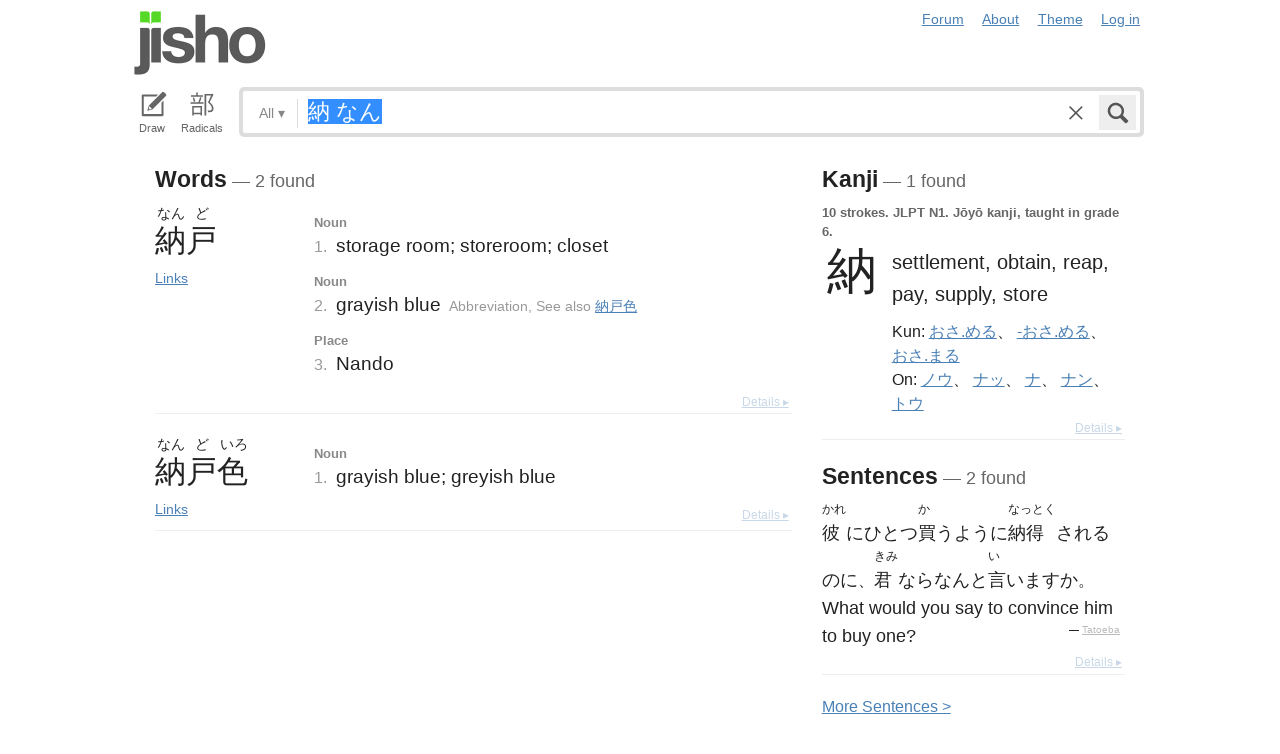

--- FILE ---
content_type: text/html; charset=utf-8
request_url: https://jisho.org/search/%E7%B4%8D%20%E3%81%AA%E3%82%93
body_size: 12403
content:
<!DOCTYPE html>
<html data-color-theme="auto">
  <head>
    <meta http-equiv="Content-type" content="text/html; charset=utf-8">
    <meta name="viewport" content="width=device-width, initial-scale=1.0, maximum-scale=1.0">
    <meta http-equiv="X-UA-Compatible" content="IE=Edge">
    <meta name="apple-mobile-web-app-title" content="Jisho">
    <meta name="theme-color" content="#47DB27">
    <link href="/opensearch.xml" rel='search' title='Jisho' type='application/opensearchdescription+xml'>
    <link rel="icon" href="https://assets.jisho.org/assets/touch-icon-017b99ca4bfd11363a97f66cc4c00b1667613a05e38d08d858aa5e2a35dce055.png">
    <link rel="apple-touch-icon" href="https://assets.jisho.org/assets/touch-icon-017b99ca4bfd11363a97f66cc4c00b1667613a05e38d08d858aa5e2a35dce055.png">
    <script>

/* Modernizr 2.6.2 (Custom Build) | MIT & BSD
 * Build: http://modernizr.com/download/#-touch-cssclasses-addtest-prefixed-teststyles-testprop-testallprops-prefixes-domprefixes
 */
;window.Modernizr=function(a,b,c){function z(a){j.cssText=a}function A(a,b){return z(m.join(a+";")+(b||""))}function B(a,b){return typeof a===b}function C(a,b){return!!~(""+a).indexOf(b)}function D(a,b){for(var d in a){var e=a[d];if(!C(e,"-")&&j[e]!==c)return b=="pfx"?e:!0}return!1}function E(a,b,d){for(var e in a){var f=b[a[e]];if(f!==c)return d===!1?a[e]:B(f,"function")?f.bind(d||b):f}return!1}function F(a,b,c){var d=a.charAt(0).toUpperCase()+a.slice(1),e=(a+" "+o.join(d+" ")+d).split(" ");return B(b,"string")||B(b,"undefined")?D(e,b):(e=(a+" "+p.join(d+" ")+d).split(" "),E(e,b,c))}var d="2.6.2",e={},f=!0,g=b.documentElement,h="modernizr",i=b.createElement(h),j=i.style,k,l={}.toString,m=" -webkit- -moz- -o- -ms- ".split(" "),n="Webkit Moz O ms",o=n.split(" "),p=n.toLowerCase().split(" "),q={},r={},s={},t=[],u=t.slice,v,w=function(a,c,d,e){var f,i,j,k,l=b.createElement("div"),m=b.body,n=m||b.createElement("body");if(parseInt(d,10))while(d--)j=b.createElement("div"),j.id=e?e[d]:h+(d+1),l.appendChild(j);return f=["&#173;",'<style id="s',h,'">',a,"</style>"].join(""),l.id=h,(m?l:n).innerHTML+=f,n.appendChild(l),m||(n.style.background="",n.style.overflow="hidden",k=g.style.overflow,g.style.overflow="hidden",g.appendChild(n)),i=c(l,a),m?l.parentNode.removeChild(l):(n.parentNode.removeChild(n),g.style.overflow=k),!!i},x={}.hasOwnProperty,y;!B(x,"undefined")&&!B(x.call,"undefined")?y=function(a,b){return x.call(a,b)}:y=function(a,b){return b in a&&B(a.constructor.prototype[b],"undefined")},Function.prototype.bind||(Function.prototype.bind=function(b){var c=this;if(typeof c!="function")throw new TypeError;var d=u.call(arguments,1),e=function(){if(this instanceof e){var a=function(){};a.prototype=c.prototype;var f=new a,g=c.apply(f,d.concat(u.call(arguments)));return Object(g)===g?g:f}return c.apply(b,d.concat(u.call(arguments)))};return e}),q.touch=function(){var c;return"ontouchstart"in a||a.DocumentTouch&&b instanceof DocumentTouch?c=!0:w(["@media (",m.join("touch-enabled),("),h,")","{#modernizr{top:9px;position:absolute}}"].join(""),function(a){c=a.offsetTop===9}),c};for(var G in q)y(q,G)&&(v=G.toLowerCase(),e[v]=q[G](),t.push((e[v]?"":"no-")+v));return e.addTest=function(a,b){if(typeof a=="object")for(var d in a)y(a,d)&&e.addTest(d,a[d]);else{a=a.toLowerCase();if(e[a]!==c)return e;b=typeof b=="function"?b():b,typeof f!="undefined"&&f&&(g.className+=" "+(b?"":"no-")+a),e[a]=b}return e},z(""),i=k=null,e._version=d,e._prefixes=m,e._domPrefixes=p,e._cssomPrefixes=o,e.testProp=function(a){return D([a])},e.testAllProps=F,e.testStyles=w,e.prefixed=function(a,b,c){return b?F(a,b,c):F(a,"pfx")},g.className=g.className.replace(/(^|\s)no-js(\s|$)/,"$1$2")+(f?" js "+t.join(" "):""),e}(this,this.document);

</script>

<script>

  Modernizr.addTest('speech', function(){
    return Modernizr.prefixed('speechRecognition', window);
  });

  Modernizr.addTest('AudioContext', function(){
    return Modernizr.prefixed('AudioContext', window);
  });

  Modernizr.addTest('getUserMedia', function(){
    return Modernizr.prefixed('getUserMedia', navigator);
  });

</script>

    <link rel="stylesheet" media="screen" href="https://assets.jisho.org/assets/application-61d8e80944056be2e8c772e3d3b243767cc3550ca5b7da4d62ba58a5604fc3c3.css" />
    <meta name="csrf-param" content="authenticity_token" />
<meta name="csrf-token" content="etkzQkn5WohS9648rihbw/wHnID/VjveTvSzc/iR8D4UhlCQpmII3QWhFUQpIP0hejcENoU/MA1PUuTQyv01ow==" />
    
    <link rel="shortcut icon" type="image/x-icon" href="https://assets.jisho.org/assets/favicon-062c4a0240e1e6d72c38aa524742c2d558ee6234497d91dd6b75a182ea823d65.ico" />
    <title>納 なん - Jisho.org</title>
    <meta name="Description" content="Japanese dictionary search results for 納 なん.">
      <meta name="twitter:card" content="summary" />
      <meta name="twitter:site" content="@jisho" />
      <meta name="twitter:title" content="Japanese dictionary search for &quot;納 なん&quot;" />
      <meta name="twitter:description" content="2 words, 1 kanji and 2 sentences found. See the full details ..." />
  </head>
  <body class=" highlight_keyword highlight_common_readings highlight_common_representations production">
    
<header class="row collapse">
  <div class="small-4 columns">
    <h1 class="logo"><a href="/">Jisho</a></h1>
  </div>
  <div class="small-8 columns">
    <nav class="nav-main_navigation">
  <ul class="links">
    <li><a href="/forum">Forum</a></li>
    <li><a href="/about">About</a></li>
    <li>
      <div class="color_theme_picker--wrapper">
        <a href="#">Theme</a>
        <ul class="color_theme_picker--choices">
          <li><a href="/search/%E7%B4%8D%20%E3%81%AA%E3%82%93?color_theme=light&amp;exact=false&amp;original_keyword=%E7%B4%8D+%E3%81%AA%E3%82%93">Light mode</a></li>
          <li><a href="/search/%E7%B4%8D%20%E3%81%AA%E3%82%93?color_theme=dark&amp;exact=false&amp;original_keyword=%E7%B4%8D+%E3%81%AA%E3%82%93">Dark mode</a></li>
          <li><div>Auto</div></li>
        </ul>
      </div>
    </li> 
    <li>
      <div id="login_link">
          <a href="/auth/auth0">Log in</a>
      </div>
    </li>
  </ul>
</nav>

  </div>
</header>

    <div class="row collapse">
      <div class="large-12 columns">
        <form class="search" data-live="false" id="search" action="/search" accept-charset="UTF-8" method="get"><input name="utf8" type="hidden" value="&#x2713;" />  <div id="input_methods" class="input_methods">
    <div class="input_method_button disable-mobile-hover-background" id="handwriting_button">
      <svg viewBox="0 0 30 30" class="icon tablet-icon ">
  <use xlink:href="https://jisho.org/assets/icons-ab7975eb6f8bb532f99ba2d769be43c5431dec4c0e4d220df7367f1d954d9424.svg#tablet"></use>
</svg>

      <h4>Draw</h4>
    </div>
    <div class="input_method_button disable-mobile-hover-background" id="radical_button">
      <svg viewBox="0 0 30 30" class="icon radical-icon ">
  <use xlink:href="https://jisho.org/assets/icons-ab7975eb6f8bb532f99ba2d769be43c5431dec4c0e4d220df7367f1d954d9424.svg#radical"></use>
</svg>

      <h4>Radicals</h4>
    </div>
    <div class="input_method_button disable-mobile-hover-background" id="speech_button">
      <svg viewBox="0 0 30 30" class="icon speech-icon ">
  <use xlink:href="https://jisho.org/assets/icons-ab7975eb6f8bb532f99ba2d769be43c5431dec4c0e4d220df7367f1d954d9424.svg#speech"></use>
</svg>

      <h4>Voice</h4>
    </div>
  </div>
  <div class="overlay">
    <div id="search_main" class="main">
      <div class="inner">
        <div id="advanced_button" class="search_type">
          <span class="text" id="search_dropdown_text">All</span>
          <span class="carat">▾</span>
        </div>
        <button type="submit" class="submit icon" tabindex="2">
          <svg viewBox="0 0 30 30" class="icon search-icon ">
  <use xlink:href="https://jisho.org/assets/icons-ab7975eb6f8bb532f99ba2d769be43c5431dec4c0e4d220df7367f1d954d9424.svg#search"></use>
</svg>

        </button>
        <a class="search-form_clear-button_js search-form_clear-button icon" accesskey="1" tabindex="3">
          <svg viewBox="0 0 30 30" class="icon clear-icon ">
  <use xlink:href="https://jisho.org/assets/icons-ab7975eb6f8bb532f99ba2d769be43c5431dec4c0e4d220df7367f1d954d9424.svg#clear"></use>
</svg>

        </a>

        <div class="text_input">
          <div class="hidden range"></div>
          <input
            type="text"
            class="keyword japanese_gothic"
            name="keyword"
            id="keyword"
            value="納 なん"
            tabindex="1"
            lang="ja"
            autocapitalize="off"
            autocomplete="off"
            autocorrect="off"
            spellcheck="false"
            placeholder="English, Japanese, Romaji, words or text"
            data-autoload="true"
            data-effective-keyword="actual"
          />
        </div>
      </div>
      <div id="search_sub" class="sub">
        <div id="radical_area" class="area radical">
  <div class="results_wrapper">
  <div class="results">
    <div class="list">
      <div class="instructions">
        <div class="vertical-bottom">
          <div class="vertical-bottom-inner">
            
    <div class="arrow">▾</div>
    <div class="text">
      Find kanji by their parts. Click on
      <svg viewBox="0 0 30 30" class="icon reset-icon inline">
  <use xlink:href="https://jisho.org/assets/icons-ab7975eb6f8bb532f99ba2d769be43c5431dec4c0e4d220df7367f1d954d9424.svg#reset"></use>
</svg>

      to reset radicals.
    </div>

          </div>
        </div>
      </div>
    </div>
    <div class="show_more">More</div>
    <div class="show_less link">Less</div>
  </div>
  <div class="scroll_indicator show-for-small-only"></div>
</div>
  <!-- <p>
  Click on the parts that are in the kanji you are looking for. You can click on them again to de-select them.
  <input type="button" value="Reset" id="reset_button" onclick='Radicals.reset()' />
</p> -->

<ul class="radical_table clearfix" lang="ja">
  <li class="reset_icon_list_item">
    <svg viewBox="0 0 30 30" class="icon reset-icon reset_radicals" title="Reset selection">
  <use xlink:href="https://jisho.org/assets/icons-ab7975eb6f8bb532f99ba2d769be43c5431dec4c0e4d220df7367f1d954d9424.svg#reset"></use>
</svg>

  </li>
  <li class="number">1</li>
  <li class="radical" data-radical="1">一</li>
  <li class="radical" data-radical="2">｜</li>
  <li class="radical" data-radical="3">丶</li>
  <li class="radical" data-radical="4">ノ</li>
  <li class="radical" data-radical="5">乙</li>
  <li class="radical" data-radical="6">亅</li>
  <li class="number">2</li>
  <li class="radical" data-radical="7">二</li>
  <li class="radical" data-radical="8">亠</li>
  <li class="radical" data-radical="9">人</li>
  <li class="radical radical-image radical-10" data-radical="10" data-radk="化">⺅</li>
  <li class="radical radical-image radical-11" data-radical="11" data-radk="个">𠆢</li>
  <li class="radical" data-radical="12">儿</li>
  <li class="radical" data-radical="13">入</li>
  <li class="radical" data-radical="14">ハ</li>
  <li class="radical radical-image radical-15" data-radical="15" data-radk="并">丷</li>
  <li class="radical" data-radical="16">冂</li>
  <li class="radical" data-radical="17">冖</li>
  <li class="radical" data-radical="18">冫</li>
  <li class="radical" data-radical="19">几</li>
  <li class="radical" data-radical="20">凵</li>
  <li class="radical" data-radical="21">刀</li>
  <li class="radical radical-image radical-22" data-radical="22" data-radk="刈">⺉</li>
  <li class="radical" data-radical="23">力</li>
  <li class="radical" data-radical="24">勹</li>
  <li class="radical" data-radical="25">匕</li>
  <li class="radical" data-radical="26">匚</li>
  <li class="radical" data-radical="27">十</li>
  <li class="radical" data-radical="28">卜</li>
  <li class="radical" data-radical="29">卩</li>
  <li class="radical" data-radical="30">厂</li>
  <li class="radical" data-radical="31">厶</li>
  <li class="radical" data-radical="32">又</li>
  <li class="radical" data-radical="33">マ</li>
  <li class="radical" data-radical="34">九</li>
  <li class="radical" data-radical="35">ユ</li>
  <li class="radical" data-radical="36">乃</li>
  <li class="radical" data-radical="360" data-radk="乞">𠂉</li>
  <li class="number">3</li>
  <li class="radical radical-image radical-37" data-radical="37" data-radk="込">⻌</li>
  <li class="radical" data-radical="38">口</li>
  <li class="radical" data-radical="39">囗</li>
  <li class="radical" data-radical="40">土</li>
  <li class="radical" data-radical="41">士</li>
  <li class="radical" data-radical="42">夂</li>
  <li class="radical" data-radical="43">夕</li>
  <li class="radical" data-radical="44">大</li>
  <li class="radical" data-radical="45">女</li>
  <li class="radical" data-radical="46">子</li>
  <li class="radical" data-radical="47">宀</li>
  <li class="radical" data-radical="48">寸</li>
  <li class="radical" data-radical="49">小</li>
  <li class="radical radical-image radical-50" data-radical="50" data-radk="尚">⺌</li>
  <li class="radical" data-radical="51">尢</li>
  <li class="radical" data-radical="52">尸</li>
  <li class="radical" data-radical="53">屮</li>
  <li class="radical" data-radical="54">山</li>
  <li class="radical" data-radical="55">川</li>
  <li class="radical" data-radical="56">巛</li>
  <li class="radical" data-radical="57">工</li>
  <li class="radical" data-radical="58">已</li>
  <li class="radical" data-radical="59">巾</li>
  <li class="radical" data-radical="60">干</li>
  <li class="radical" data-radical="61">幺</li>
  <li class="radical" data-radical="62">广</li>
  <li class="radical" data-radical="63">廴</li>
  <li class="radical" data-radical="64">廾</li>
  <li class="radical" data-radical="65">弋</li>
  <li class="radical" data-radical="66">弓</li>
  <li class="radical" data-radical="67">ヨ</li>
  <li class="radical" data-radical="68">彑</li>
  <li class="radical" data-radical="69">彡</li>
  <li class="radical" data-radical="70">彳</li>
  <li class="radical radical-image radical-71" data-radical="71" data-radk="忙">⺖</li>
  <li class="radical radical-image radical-72" data-radical="72" data-radk="扎">⺘</li>
  <li class="radical radical-image radical-73" data-radical="73" data-radk="汁">⺡</li>
  <li class="radical radical-image radical-74" data-radical="74" data-radk="犯">⺨</li>
  <li class="radical radical-image radical-75" data-radical="75" data-radk="艾">⺾</li>
  <li class="radical radical-image radical-76" data-radical="76" data-radk="邦">⻏</li>
  <li class="radical radical-image radical-77" data-radical="77" data-radk="阡">⻖</li>
  <li class="radical" data-radical="78">也</li>
  <li class="radical" data-radical="79">亡</li>
  <li class="radical" data-radical="80">及</li>
  <li class="radical" data-radical="81">久</li>
  <li class="number">4</li>
  <li class="radical radical-image radical-82" data-radical="82" data-radk="老">⺹</li>
  <li class="radical" data-radical="83">心</li>
  <li class="radical" data-radical="84">戈</li>
  <li class="radical" data-radical="85">戸</li>
  <li class="radical" data-radical="86">手</li>
  <li class="radical" data-radical="87">支</li>
  <li class="radical" data-radical="88">攵</li>
  <li class="radical" data-radical="89">文</li>
  <li class="radical" data-radical="90">斗</li>
  <li class="radical" data-radical="91">斤</li>
  <li class="radical" data-radical="92">方</li>
  <li class="radical" data-radical="93">无</li>
  <li class="radical" data-radical="94">日</li>
  <li class="radical" data-radical="95">曰</li>
  <li class="radical" data-radical="96">月</li>
  <li class="radical" data-radical="97">木</li>
  <li class="radical" data-radical="98">欠</li>
  <li class="radical" data-radical="99">止</li>
  <li class="radical" data-radical="100">歹</li>
  <li class="radical" data-radical="101">殳</li>
  <li class="radical" data-radical="102">比</li>
  <li class="radical" data-radical="103">毛</li>
  <li class="radical" data-radical="104">氏</li>
  <li class="radical" data-radical="105">气</li>
  <li class="radical" data-radical="106">水</li>
  <li class="radical" data-radical="107">火</li>
  <li class="radical radical-image radical-108" data-radical="108" data-radk="杰">⺣</li>
  <li class="radical" data-radical="109">爪</li>
  <li class="radical" data-radical="110">父</li>
  <li class="radical" data-radical="111">爻</li>
  <li class="radical" data-radical="112">爿</li>
  <li class="radical" data-radical="113">片</li>
  <li class="radical" data-radical="114">牛</li>
  <li class="radical" data-radical="115">犬</li>
  <li class="radical radical-image radical-116" data-radical="116" data-radk="礼">⺭</li>
  <li class="radical" data-radical="117">王</li>
  <li class="radical" data-radical="118">元</li>
  <li class="radical" data-radical="119">井</li>
  <li class="radical" data-radical="120">勿</li>
  <li class="radical" data-radical="121">尤</li>
  <li class="radical" data-radical="122">五</li>
  <li class="radical" data-radical="123">屯</li>
  <li class="radical" data-radical="124">巴</li>
  <li class="radical" data-radical="125">毋</li>
  <li class="number">5</li>
  <li class="radical" data-radical="126">玄</li>
  <li class="radical" data-radical="127">瓦</li>
  <li class="radical" data-radical="128">甘</li>
  <li class="radical" data-radical="129">生</li>
  <li class="radical" data-radical="130">用</li>
  <li class="radical" data-radical="131">田</li>
  <li class="radical" data-radical="132">疋</li>
  <li class="radical radical-image radical-133" data-radical="133" data-radk="疔">疒</li>
  <li class="radical" data-radical="134">癶</li>
  <li class="radical" data-radical="135">白</li>
  <li class="radical" data-radical="136">皮</li>
  <li class="radical" data-radical="137">皿</li>
  <li class="radical" data-radical="138">目</li>
  <li class="radical" data-radical="139">矛</li>
  <li class="radical" data-radical="140">矢</li>
  <li class="radical" data-radical="141">石</li>
  <li class="radical" data-radical="142">示</li>
  <li class="radical radical-image radical-143" data-radical="143" data-radk="禹">禸</li>
  <li class="radical" data-radical="144">禾</li>
  <li class="radical" data-radical="145">穴</li>
  <li class="radical" data-radical="146">立</li>
  <li class="radical radical-image radical-147" data-radical="147" data-radk="初">⻂</li>
  <li class="radical" data-radical="148">世</li>
  <li class="radical" data-radical="149">巨</li>
  <li class="radical" data-radical="150">冊</li>
  <li class="radical" data-radical="151">母</li>
  <li class="radical radical-image radical-152" data-radical="152" data-radk="買">⺲</li>
  <li class="radical" data-radical="153">牙</li>
  <li class="number">6</li>
  <li class="radical" data-radical="154">瓜</li>
  <li class="radical" data-radical="155">竹</li>
  <li class="radical" data-radical="156">米</li>
  <li class="radical" data-radical="157">糸</li>
  <li class="radical" data-radical="158">缶</li>
  <li class="radical" data-radical="159">羊</li>
  <li class="radical" data-radical="160">羽</li>
  <li class="radical" data-radical="161">而</li>
  <li class="radical" data-radical="162">耒</li>
  <li class="radical" data-radical="163">耳</li>
  <li class="radical" data-radical="164">聿</li>
  <li class="radical" data-radical="165">肉</li>
  <li class="radical" data-radical="166">自</li>
  <li class="radical" data-radical="167">至</li>
  <li class="radical" data-radical="168">臼</li>
  <li class="radical" data-radical="169">舌</li>
  <li class="radical" data-radical="170">舟</li>
  <li class="radical" data-radical="171">艮</li>
  <li class="radical" data-radical="172">色</li>
  <li class="radical" data-radical="173">虍</li>
  <li class="radical" data-radical="174">虫</li>
  <li class="radical" data-radical="175">血</li>
  <li class="radical" data-radical="176">行</li>
  <li class="radical" data-radical="177">衣</li>
  <li class="radical" data-radical="178">西</li>
  <li class="number">7</li>
  <li class="radical" data-radical="179">臣</li>
  <li class="radical" data-radical="180">見</li>
  <li class="radical" data-radical="181">角</li>
  <li class="radical" data-radical="182">言</li>
  <li class="radical" data-radical="183">谷</li>
  <li class="radical" data-radical="184">豆</li>
  <li class="radical" data-radical="185">豕</li>
  <li class="radical" data-radical="186">豸</li>
  <li class="radical" data-radical="187">貝</li>
  <li class="radical" data-radical="188">赤</li>
  <li class="radical" data-radical="189">走</li>
  <li class="radical" data-radical="190">足</li>
  <li class="radical" data-radical="191">身</li>
  <li class="radical" data-radical="192">車</li>
  <li class="radical" data-radical="193">辛</li>
  <li class="radical" data-radical="194">辰</li>
  <li class="radical" data-radical="195">酉</li>
  <li class="radical" data-radical="196">釆</li>
  <li class="radical" data-radical="197">里</li>
  <li class="radical" data-radical="198">舛</li>
  <li class="radical" data-radical="199">麦</li>
  <li class="number">8</li>
  <li class="radical" data-radical="200">金</li>
  <li class="radical" data-radical="201">長</li>
  <li class="radical" data-radical="202">門</li>
  <li class="radical" data-radical="203">隶</li>
  <li class="radical" data-radical="204">隹</li>
  <li class="radical" data-radical="205">雨</li>
  <li class="radical" data-radical="206">青</li>
  <li class="radical" data-radical="207">非</li>
  <li class="radical" data-radical="208">奄</li>
  <li class="radical" data-radical="209">岡</li>
  <li class="radical" data-radical="210">免</li>
  <li class="radical" data-radical="211">斉</li>
  <li class="number">9</li>
  <li class="radical" data-radical="212">面</li>
  <li class="radical" data-radical="213">革</li>
  <li class="radical" data-radical="214">韭</li>
  <li class="radical" data-radical="215">音</li>
  <li class="radical" data-radical="216">頁</li>
  <li class="radical" data-radical="217">風</li>
  <li class="radical" data-radical="218">飛</li>
  <li class="radical" data-radical="219">食</li>
  <li class="radical" data-radical="220">首</li>
  <li class="radical" data-radical="221">香</li>
  <li class="radical" data-radical="222">品</li>
  <li class="number">10</li>
  <li class="radical" data-radical="223">馬</li>
  <li class="radical" data-radical="224">骨</li>
  <li class="radical" data-radical="225">高</li>
  <li class="radical" data-radical="226">髟</li>
  <li class="radical" data-radical="227">鬥</li>
  <li class="radical" data-radical="228">鬯</li>
  <li class="radical" data-radical="229">鬲</li>
  <li class="radical" data-radical="230">鬼</li>
  <li class="radical" data-radical="231">竜</li>
  <li class="radical" data-radical="232">韋</li>
  <li class="number">11</li>
  <li class="radical" data-radical="233">魚</li>
  <li class="radical" data-radical="234">鳥</li>
  <li class="radical" data-radical="235">鹵</li>
  <li class="radical" data-radical="236">鹿</li>
  <li class="radical" data-radical="237">麻</li>
  <li class="radical" data-radical="238">亀</li>
  <li class="radical radical-image radical-239" data-radical="239" data-radk="滴">啇</li>
  <li class="radical" data-radical="240">黄</li>
  <li class="radical" data-radical="241">黒</li>
  <li class="number">12</li>
  <li class="radical" data-radical="242">黍</li>
  <li class="radical" data-radical="243">黹</li>
  <li class="radical" data-radical="244">無</li>
  <li class="radical" data-radical="245">歯</li>
  <li class="number">13</li>
  <li class="radical" data-radical="246">黽</li>
  <li class="radical" data-radical="247">鼎</li>
  <li class="radical" data-radical="248">鼓</li>
  <li class="radical" data-radical="249">鼠</li>
  <li class="number">14</li>
  <li class="radical" data-radical="250">鼻</li>
  <li class="radical" data-radical="251">齊</li>
  <li class="number">17</li>
  <li class="radical" data-radical="252">龠</li>
</ul>

</div>

        <div id="handwriting_area" class="area handwriting" data-url="/handwriting">
  <div class="results_wrapper">
  <div class="results">
    <div class="list">
      <div class="instructions">
        <div class="vertical-bottom">
          <div class="vertical-bottom-inner">
            
    <div class="arrow">▾</div>
    <div class="text">Input kanji by handwriting. Just start drawing!</div>

          </div>
        </div>
      </div>
    </div>
    <div class="show_more">More</div>
    <div class="show_less link">Less</div>
  </div>
  <div class="scroll_indicator show-for-small-only"></div>
</div>
  <div class="inputs">
    <div class="panel disablePanZoomInIE">
  <canvas width="310" height="275"></canvas>
  <svg viewBox="0 0 30 30" class="icon pencil-icon ">
  <use xlink:href="https://jisho.org/assets/icons-ab7975eb6f8bb532f99ba2d769be43c5431dec4c0e4d220df7367f1d954d9424.svg#pencil"></use>
</svg>

  <div class="buttons">
    <button type="button" class="tiny reset button">Clear</button>
    <button type="button" class="tiny back button">Back</button>
  </div>
</div>

    <div class="panel disablePanZoomInIE">
  <canvas width="310" height="275"></canvas>
  <svg viewBox="0 0 30 30" class="icon pencil-icon ">
  <use xlink:href="https://jisho.org/assets/icons-ab7975eb6f8bb532f99ba2d769be43c5431dec4c0e4d220df7367f1d954d9424.svg#pencil"></use>
</svg>

  <div class="buttons">
    <button type="button" class="tiny reset button">Clear</button>
    <button type="button" class="tiny back button">Back</button>
  </div>
</div>

  </div>
</div>

        <div id="speech_area" class="area speech">

  <div class="speech_results"></div>

  <div class="explanation">
    <div class="arrow">▴</div>
    <div class="text">
      Speak! You can use words like "back", "clear", "stop", "input", or "search".  At any time say "Japanese" to switch to Japanese (requires permissions again).
    </div>
  </div>

  <div class="buttons">
    <button class="tiny english">English</button>
    <button class="tiny japanese">Japanese</button>
  </div>
</div>

        <div id="advanced_area" class="hidden area advanced">
  <div class="filters">
  <ul class="button-group radius" data-filter-group="type">
    <li><a accesskey="a" class=" filter small button active" data-filter="type-all" href="//jisho.org/search/%E3%81%AA%E3%82%93%20%E7%B4%8D">All</a></li>
    <li><a accesskey="w" class=" filter small button" data-filter="words" href="//jisho.org/search/%E3%81%AA%E3%82%93%20%E7%B4%8D">Words</a></li>
    <li><a accesskey="k" class=" filter small button" data-filter="kanji" href="//jisho.org/search/%E3%81%AA%E3%82%93%20%E7%B4%8D">Kanji</a></li>
    <li><a accesskey="s" class=" filter small button" data-filter="sentences" href="//jisho.org/search/%E3%81%AA%E3%82%93%20%E7%B4%8D">Sentences</a></li>
    <li><a accesskey="n" class=" filter small button" data-filter="names" href="//jisho.org/search/%E3%81%AA%E3%82%93%20%E7%B4%8D">Names</a></li>
  </ul>
    <ul class="button-group radius" data-filter-group="pos">
      <li><a class=" filter small button active" data-filter="pos-all" href="//jisho.org/search/%E3%81%AA%E3%82%93%20%E7%B4%8D">All</a></li>
      <li><a class=" filter small button" data-filter="noun" href="//jisho.org/search/%E3%81%AA%E3%82%93%20%E7%B4%8D">Nouns</a></li>
      <li><a class=" filter small button" data-filter="verb" href="//jisho.org/search/%E3%81%AA%E3%82%93%20%E7%B4%8D">Verbs</a></li>
      <li><a class=" filter small button" data-filter="adjective" href="//jisho.org/search/%E3%81%AA%E3%82%93%20%E7%B4%8D">Adjectives</a></li>
      <li><a class=" filter small button" data-filter="particle" href="//jisho.org/search/%E3%81%AA%E3%82%93%20%E7%B4%8D">Particles</a></li>
      <li><a class=" filter small button" data-filter="counter" href="//jisho.org/search/%E3%81%AA%E3%82%93%20%E7%B4%8D">Counters</a></li>
    </ul>
    <ul class="button-group radius" data-filter-group="level">
      <li><a class=" filter small button active" data-filter="level-all" href="//jisho.org/search/%E3%81%AA%E3%82%93%20%E7%B4%8D">All</a></li>
        <li><a class=" filter small button" data-filter="common" href="//jisho.org/search/%E3%81%AA%E3%82%93%20%E7%B4%8D">Common</a></li>
      <li><a class=" filter small button" data-filter="jlpt-n1" href="//jisho.org/search/%E3%81%AA%E3%82%93%20%E7%B4%8D">JLPT N1</a></li>
      <li><a class=" filter small button" data-filter="jlpt-n2" href="//jisho.org/search/%E3%81%AA%E3%82%93%20%E7%B4%8D">JLPT N2</a></li>
      <li><a class=" filter small button" data-filter="jlpt-n3" href="//jisho.org/search/%E3%81%AA%E3%82%93%20%E7%B4%8D">JLPT N3</a></li>
      <li><a class=" filter small button" data-filter="jlpt-n4" href="//jisho.org/search/%E3%81%AA%E3%82%93%20%E7%B4%8D">JLPT N4</a></li>
      <li><a class=" filter small button" data-filter="jlpt-n5" href="//jisho.org/search/%E3%81%AA%E3%82%93%20%E7%B4%8D">JLPT N5</a></li>
    </ul>
  <p>
    Read the <a href="//jisho.org/docs">advanced search options documentation</a> for a full list of available search options.
  </p>
</div>

</div>

      </div>
    </div>
  </div>

</form>
      </div>
    </div>
    <div id="inflection_modal" class="reveal-modal small" data-reveal>
      <div class="modal_content"></div>
      <a class="close-reveal-modal">&#215;</a>
    </div>
    <div id="page_container" class="row">
      <div class="large-12 columns">
        
        

<div id="main_results">
  <div id="result_area">




  </div>

  <div class="row">



      <div id="primary" class="large-8 columns">


          <div class="concepts">
              <h4>Words<span class="result_count"> — 2 found</span></h4>
            

<div class="concept_light clearfix">
  <div class="concept_light-wrapper  columns zero-padding">
    <div class="concept_light-readings japanese japanese_gothic" lang="ja">
      <div class="concept_light-representation">      <span class="furigana">
        <span class="kanji-2-up kanji">なん</span><span class="kanji-1-up kanji">ど</span>
      </span>
      <span class="text">
        納戸
      </span>
</div>
    </div>

      <div class="concept_light-status">
         <a class="concept_light-status_link" data-dropdown="links_drop_51859d56d5dda7295401e124" data-options="is_hover:true; hover_timeout:300" href="#">Links</a><ul class="f-dropdown" id="links_drop_51859d56d5dda7295401e124" data-dropdown-content="data-dropdown-content"><li><a href="/search/%E7%B4%8D%E6%88%B8%20%23sentences">Sentence search for 納戸</a></li><li><a href="/search/%E3%81%AA%E3%82%93%E3%81%A9%20%23sentences">Sentence search for なんど</a></li><li><a href="//jisho.org/search/%E7%B4%8D%E6%88%B8%20%23kanji">Kanji details for 納 and 戸</a></li><li><a href="https://www.edrdg.org/jmwsgi/edform.py?svc=jmdict&amp;sid=&amp;q=1642650&amp;a=2">Edit in JMdict</a></li></ul>
      </div>
  </div>


  <div class="concept_light-meanings medium-9 columns">
    <div class='meanings-wrapper'><div class="meaning-tags">Noun</div><div class="meaning-wrapper"><div class="meaning-definition zero-padding"><span class="meaning-definition-section_divider">1. </span><span class="meaning-meaning">storage room; storeroom; closet</span><span>&#8203;</span></div></div><div class="meaning-tags">Noun</div><div class="meaning-wrapper"><div class="meaning-definition zero-padding"><span class="meaning-definition-section_divider">2. </span><span class="meaning-meaning">grayish blue</span><span>&#8203;</span><span class="supplemental_info"><span class="sense-tag tag-tag">Abbreviation</span>, <span class="sense-tag tag-see_also">See also <a href="/search/%E7%B4%8D%E6%88%B8%E8%89%B2">納戸色</a></span></span></div></div><div class="meaning-tags">Place</div><div class="meaning-wrapper"><div class="meaning-definition zero-padding"><span class="meaning-definition-section_divider">3. </span><span class="meaning-meaning">Nando</span><span>&#8203;</span></div></div></div>
  </div>


    <a class="light-details_link" href="//jisho.org/word/%E7%B4%8D%E6%88%B8">Details ▸</a>
</div>



<div class="concept_light clearfix">
  <div class="concept_light-wrapper  columns zero-padding">
    <div class="concept_light-readings japanese japanese_gothic" lang="ja">
      <div class="concept_light-representation">      <span class="furigana">
        <span class="kanji-2-up kanji">なん</span><span class="kanji-1-up kanji">ど</span><span class="kanji-2-up kanji">いろ</span>
      </span>
      <span class="text">
        納戸色
      </span>
</div>
    </div>

      <div class="concept_light-status">
         <a class="concept_light-status_link" data-dropdown="links_drop_51859e46d5dda72954024dd0" data-options="is_hover:true; hover_timeout:300" href="#">Links</a><ul class="f-dropdown" id="links_drop_51859e46d5dda72954024dd0" data-dropdown-content="data-dropdown-content"><li><a href="/search/%E7%B4%8D%E6%88%B8%E8%89%B2%20%23sentences">Sentence search for 納戸色</a></li><li><a href="/search/%E3%81%AA%E3%82%93%E3%81%A9%E3%81%84%E3%82%8D%20%23sentences">Sentence search for なんどいろ</a></li><li><a href="//jisho.org/search/%E7%B4%8D%E6%88%B8%E8%89%B2%20%23kanji">Kanji details for 納, 戸 and 色</a></li><li><a href="https://www.edrdg.org/jmwsgi/edform.py?svc=jmdict&amp;sid=&amp;q=1792120&amp;a=2">Edit in JMdict</a></li></ul>
      </div>
  </div>


  <div class="concept_light-meanings medium-9 columns">
    <div class='meanings-wrapper'><div class="meaning-tags">Noun</div><div class="meaning-wrapper"><div class="meaning-definition zero-padding"><span class="meaning-definition-section_divider">1. </span><span class="meaning-meaning">grayish blue; greyish blue</span><span>&#8203;</span></div></div></div>
  </div>


    <a class="light-details_link" href="//jisho.org/word/%E7%B4%8D%E6%88%B8%E8%89%B2">Details ▸</a>
</div>


            

          </div>
      </div>

    <div id="secondary" class="large-4 columns search-secondary_column">

          <div class="kanji_light_block">
            <h4>Kanji<span class="result_count"> — 1 found</span></h4>
              <div class="entry kanji_light clearfix">
  <div class="kanji_light_content">
    <div class="debug">
      4.30518701610265<br>
    </div>

    <div class="info clearfix">
        <span class="strokes">10 strokes.</span>

        JLPT N1.

        Jōyō kanji, taught in grade 6.
    </div>

    <div class="literal_block">
      <span class="character literal japanese_gothic" lang="ja"><a href="//jisho.org/search/%E7%B4%8D%20%23kanji">納</a></span>
    </div>

      <div class="meanings english sense">
            <span>settlement, </span>
            <span>obtain, </span>
            <span>reap, </span>
            <span>pay, </span>
            <span>supply, </span>
            <span>store</span>
      </div>

        <div class="kun readings">
          <span class="type">Kun: </span>
            <span class="japanese_gothic "><a href="//jisho.org/search/%E7%B4%8D%20%E3%81%8A%E3%81%95%E3%82%81%E3%82%8B">おさ.める</a>、 </span>
            <span class="japanese_gothic "><a href="//jisho.org/search/%E7%B4%8D%20%E3%81%8A%E3%81%95%E3%82%81%E3%82%8B">-おさ.める</a>、 </span>
            <span class="japanese_gothic "><a href="//jisho.org/search/%E7%B4%8D%20%E3%81%8A%E3%81%95%E3%81%BE%E3%82%8B">おさ.まる</a></span>
        </div>

        <div class="on readings">
          <span class="type">On: </span>
            <span class="japanese_gothic "><a href="//jisho.org/search/%E7%B4%8D%20%E3%81%AE%E3%81%86">ノウ</a>、 </span>
            <span class="japanese_gothic "><a href="//jisho.org/search/%E7%B4%8D%20%E3%81%AA%E3%81%A3">ナッ</a>、 </span>
            <span class="japanese_gothic "><a href="//jisho.org/search/%E7%B4%8D%20%E3%81%AA">ナ</a>、 </span>
            <span class="japanese_gothic "><a href="//jisho.org/search/%E7%B4%8D%20%E3%81%AA%E3%82%93">ナン</a>、 </span>
            <span class="japanese_gothic "><a href="//jisho.org/search/%E7%B4%8D%20%E3%81%A8%E3%81%86">トウ</a></span>
        </div>
  </div>

  <a class="light-details_link" href="//jisho.org/search/%E7%B4%8D%20%23kanji">Details ▸</a>
</div>

            

          </div>


        <div class="sentences_block">
          <h4>Sentences<span class="result_count"> — 2 found</span></h4>
          <ul class="sentences">
            <li class="entry sentence clearfix">
  <div class="debug">118716</div>

  <div class="sentence_content">
    <ul class="japanese_sentence japanese japanese_gothic clearfix" lang="ja">
      <li class="clearfix"><span class="furigana">かれ</span><span class="unlinked">彼</span></li><li class="clearfix"><span class="unlinked">に</span></li><li class="clearfix"><span class="unlinked">ひとつ</span></li><li class="clearfix"><span class="furigana">か</span><span class="unlinked">買う</span></li><li class="clearfix"><span class="unlinked">ように</span></li><li class="clearfix"><span class="furigana">なっとく</span><span class="unlinked">納得</span></li><li class="clearfix"><span class="unlinked">される</span></li><li class="clearfix"><span class="unlinked">の</span></li><li class="clearfix"><span class="unlinked">に</span></li>、<li class="clearfix"><span class="furigana">きみ</span><span class="unlinked">君</span></li><li class="clearfix"><span class="unlinked">なら</span></li><li class="clearfix"><span class="unlinked">なんと</span></li><li class="clearfix"><span class="furigana">い</span><span class="unlinked">言います</span></li><li class="clearfix"><span class="unlinked">か</span></li>。
    </ul>
    <div class="english_sentence clearfix">
      <span class="english">What would you say to convince him to buy one?</span>
          <span class="inline_copyright">— <a href="http://tatoeba.org/eng/sentences/show/118716">Tatoeba</a></span>
    </div>
  </div>

    <a class="light-details_link" href="//jisho.org/sentences/518669e0d5dda7e98100ad76">Details ▸</a>
</li>

          </ul>
          


  <a class="more" href="//jisho.org/search/%E7%B4%8D%20%E3%81%AA%E3%82%93%20%23sentences">More <span class='accesskey'>S</span>entences &gt;</a>

        </div>

        <div class="names_block">
          <div class="names">
            <h4>Names<span class="result_count"> — 2 found</span></h4>
            

<div class="concept_light clearfix">
  <div class="concept_light-wrapper zero-padding">
    <div class="concept_light-readings japanese japanese_gothic" lang="ja">
      なんどまち
        【納戸町】
    </div>
  </div>

  <div class="concept_light-meanings">
    <div class='meanings-wrapper'><div class="meaning-tags">Place</div><div class="meaning-wrapper"><div class="meaning-definition zero-padding"><span class="meaning-definition-section_divider">1. </span><span class="meaning-meaning">Nandomachi</span><span>&#8203;</span></div></div></div>
  </div>
</div>


<div class="concept_light clearfix">
  <div class="concept_light-wrapper zero-padding">
    <div class="concept_light-readings japanese japanese_gothic" lang="ja">
      なんどりょう
        【納戸料】
    </div>
  </div>

  <div class="concept_light-meanings">
    <div class='meanings-wrapper'><div class="meaning-tags">Place</div><div class="meaning-wrapper"><div class="meaning-definition zero-padding"><span class="meaning-definition-section_divider">1. </span><span class="meaning-meaning">Nandoryou</span><span>&#8203;</span></div></div></div>
  </div>
</div>

            

          </div>
        </div>

        

        
<aside id="other_dictionaries">
  <h4>Other Dictionaries</h4>
  <p class="minor-text">You can also try these fine sites.</p>
  <ul class="no-bullet">
      <li><a href="http://eow.alc.co.jp/search?q=%E7%B4%8D+%E3%81%AA%E3%82%93&amp;ref=sa">Search ALC for 納 なん</a></li>
      <li><a href="http://dictionary.goo.ne.jp/srch/all/%E7%B4%8D+%E3%81%AA%E3%82%93/m0u/">Search Goo Jisho for 納 なん</a></li>
      <li><a href="https://www.google.com/search?q=%E7%B4%8D+%E3%81%AA%E3%82%93">Search Google.com for 納 なん</a></li>
      <li><a href="https://www.google.jp/search?q=%E7%B4%8D+%E3%81%AA%E3%82%93">Search Google.jp for 納 なん</a></li>
      <li><a href="https://kotobank.jp/gs/?q=%E7%B4%8D+%E3%81%AA%E3%82%93">Search Kotobank for 納 なん</a></li>
      <li><a href="https://www.weblio.jp/content/%E7%B4%8D+%E3%81%AA%E3%82%93">Search Weblio for 納 なん</a></li>
  </ul>
</aside>

</div>
  </div>
</div>

      </div>
    </div>

      <footer class="clearfix">
  <div class="ornament">
  </div>

  <div class="row">
    <div class="small-12 columns">
      <p>
        Jisho.org is lovingly crafted by <a href="//jisho.org/about">Kim, Miwa and Andrew</a>.
        You can reach us on Mastodon at <a href="https://mastodon.social/@jisho">@jisho@mastodon.social</a> or by e-mail to <a href="mailto:jisho.org@gmail.com">jisho.org@gmail.com</a>. Before you contact us, please read our list of <a href="//jisho.org/faq">frequently asked questions</a>. Please note that we read all messages we get, but it can take a long time for us to reply as Jisho is a side project and we do not have very much time to devote to it.
      </p>
    </div>
  </div>

  <div class="row">
    <div class="small-12 large-4 columns">
      <p>
        This site uses the <a href="http://www.edrdg.org/wiki/index.php/JMdict-EDICT_Dictionary_Project">JMdict</a>, <a href="http://www.edrdg.org/wiki/index.php/KANJIDIC_Project">Kanjidic2</a>, <a href="http://www.edrdg.org/enamdict/enamdict_doc.html">JMnedict</a> and <a href="http://www.edrdg.org/krad/kradinf.html">Radkfile</a> dictionary files. These files are the property of the <a href="http://www.edrdg.org/"> Electronic Dictionary Research and Development Group</a>, and are used in conformance with the Group's <a href="http://www.edrdg.org/edrdg/licence.html">licence</a>.
      </p>
      <p>
        Example sentences come from the <a href="http://tatoeba.org/">Tatoeba</a> project and are licensed under <a href="http://creativecommons.org/licenses/by/2.0/fr/">Creative Commons CC-BY</a>. And from the <a href="http://www.tufs.ac.jp/ts/personal/SUZUKI_Tomomi/jreibun/index-jreibun.html">Jreibun</a> project.
      </p>
      <p>
        Audio files are graciously provided by <a href="http://www.tofugu.com">Tofugu’s</a> excellent kanji learning site <a href="http://www.wanikani.com">WaniKani</a>.
      </p>
    </div>
    <div class="small-12 large-4 columns">
      <p>
        The SKIP (System of Kanji Indexing by Patterns) system for ordering kanji was developed by Jack Halpern (Kanji Dictionary Publishing Society at <a href="http://www.kanji.org/">http://www.kanji.org/</a>), and is used with his permission. The license is <a href="http://www.kanji.org/kanji/dictionaries/skip_permission.htm">Creative Commons Attribution-ShareAlike 4.0 International</a>.
      </p>
    </div>
    <div class="small-12 large-4 columns">
      <p>
        Kanji stroke diagrams are based on data from <a href="http://kanjivg.tagaini.net" title="Welcome - KanjiVG">KanjiVG</a>, which is copyright &copy; 2009-2012 Ulrich Apel and released under the <a href="http://creativecommons.org/licenses/by-sa/3.0/">Creative Commons Attribution-Share Alike 3.0</a> license.
      </p>
      <p>
        Wikipedia data comes from the <a href="http://wiki.dbpedia.org/about">DBpedia</a> project and is dual licensed under <a href="http://en.wikipedia.org/wiki/Wikipedia:Text_of_Creative_Commons_Attribution-ShareAlike_3.0_Unported_License">Creative Commons Attribution-ShareAlike 3.0</a> and <a href="http://en.wikipedia.org/wiki/Wikipedia:Text_of_the_GNU_Free_Documentation_License">GNU Free Documentation License</a>.
      </p>
      <p>
        JLPT data comes from <a href="http://www.tanos.co.uk/contact/">Jonathan Waller‘s</a> <a href="http://www.tanos.co.uk/jlpt/">JLPT Resources</a> page.
      </p>
    </div>
  </div>

</footer>

    <script type="text/javascript" charset="utf-8">
    var currentUser = null;

</script>

<script src="https://assets.jisho.org/assets/application-fe07b0b8ade93cbea5bf2f513ab5d59be67f0c111905dbeabfb88aa48c81e88e.js"></script>

  <style type="text/css" media="screen">
    .debug { display: none; }
  </style>



    <script>

  (function() {

   Namespace('Jisho.KeyEvents', {});
     var body = $(document.body);

     function applyBodyClass(keyEvent, on) {
       body.toggleClass(getClassForEvent(keyEvent), on !== (keyEvent.type == 'display'));
     }

     function getClassForEvent(keyEvent) {
       return (keyEvent.type == 'display' ? 'hide' : 'highlight') + '_' + keyEvent.name;
     }

     body.keydown(function(e) {
       var events = Jisho.KeyEvents[e.which];
       if(events) {
         events.each(function(keyEvent) {
           if(keyEvent.active) return;
           keyEvent.active = true;
           if(keyEvent.phase == 'toggle') {
             body.toggleClass(getClassForEvent(keyEvent));
           } else {
             applyBodyClass(keyEvent, true);
           }
         });
       }
     });

     body.keyup(function(e) {
       var events = Jisho.KeyEvents[e.which];
       if(events) {
         events.each(function(keyEvent) {
           keyEvent.active = false;
           if(keyEvent.phase !== 'toggle') {
             applyBodyClass(keyEvent, false);
           }
         });
       }
     });


  })();

</script>

    <div id="loginHelpDialog" class="reveal-modal" data-reveal aria-labelledby="Login" aria-hidden="true" role="dialog">
  <div class="row">
    <div class="login_help_dialog-new_user columns small-12 medium-6">
      <h3>New to Jisho?</h3>

      <a href="javascript:void(0)" class="js-login-help-sign-up">Click here to sign up!</a>
    </div>

    <div class="login_help_dialog-existing_user columns small-12 medium-6">
      <h3>Have an account?</h3>

      <p>We recently switched to a new login system. Please enter the email you registered with and follow the instructions.</p>

      <form class="js-login-help-log-in" method="get" accept-charset="utf-8">
        <p><input type="text" name="email" /></p>
        <p><input type="submit" value="Log in" class="button"></p>
      </form>
    </div>
  </div>

  <a class="close-reveal-modal" aria-label="Close">&#215;</a>
</div>

  </body>
</html>
